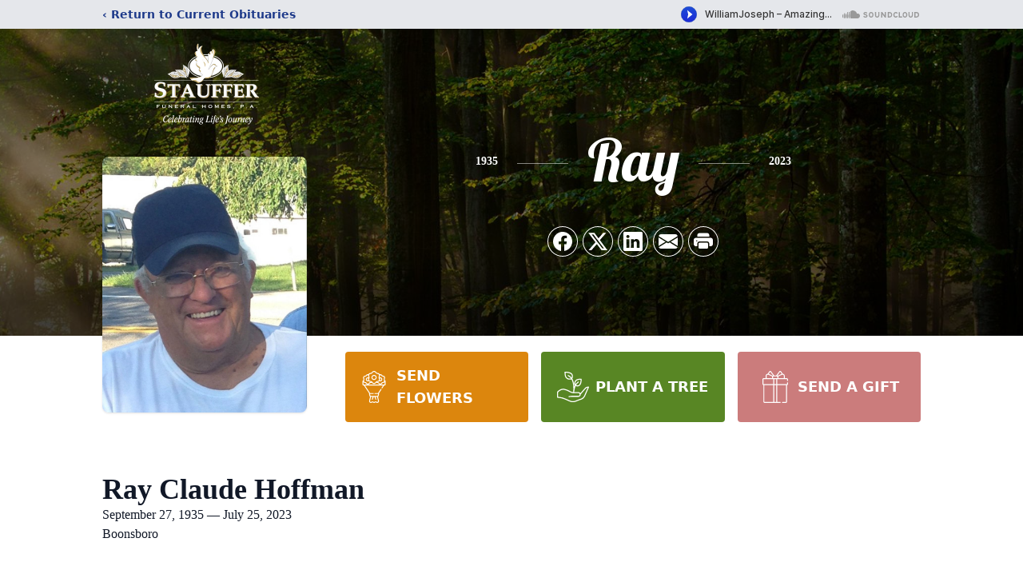

--- FILE ---
content_type: text/html; charset=utf-8
request_url: https://www.google.com/recaptcha/enterprise/anchor?ar=1&k=6LfY9dcfAAAAAHaoFL_9U0VsK-52g5VdatrMdrHh&co=aHR0cHM6Ly93d3cuc3RhdWZmZXJmdW5lcmFsaG9tZS5jb206NDQz&hl=en&type=image&v=PoyoqOPhxBO7pBk68S4YbpHZ&theme=light&size=invisible&badge=bottomright&anchor-ms=20000&execute-ms=30000&cb=yy8h1hy9n3ov
body_size: 48649
content:
<!DOCTYPE HTML><html dir="ltr" lang="en"><head><meta http-equiv="Content-Type" content="text/html; charset=UTF-8">
<meta http-equiv="X-UA-Compatible" content="IE=edge">
<title>reCAPTCHA</title>
<style type="text/css">
/* cyrillic-ext */
@font-face {
  font-family: 'Roboto';
  font-style: normal;
  font-weight: 400;
  font-stretch: 100%;
  src: url(//fonts.gstatic.com/s/roboto/v48/KFO7CnqEu92Fr1ME7kSn66aGLdTylUAMa3GUBHMdazTgWw.woff2) format('woff2');
  unicode-range: U+0460-052F, U+1C80-1C8A, U+20B4, U+2DE0-2DFF, U+A640-A69F, U+FE2E-FE2F;
}
/* cyrillic */
@font-face {
  font-family: 'Roboto';
  font-style: normal;
  font-weight: 400;
  font-stretch: 100%;
  src: url(//fonts.gstatic.com/s/roboto/v48/KFO7CnqEu92Fr1ME7kSn66aGLdTylUAMa3iUBHMdazTgWw.woff2) format('woff2');
  unicode-range: U+0301, U+0400-045F, U+0490-0491, U+04B0-04B1, U+2116;
}
/* greek-ext */
@font-face {
  font-family: 'Roboto';
  font-style: normal;
  font-weight: 400;
  font-stretch: 100%;
  src: url(//fonts.gstatic.com/s/roboto/v48/KFO7CnqEu92Fr1ME7kSn66aGLdTylUAMa3CUBHMdazTgWw.woff2) format('woff2');
  unicode-range: U+1F00-1FFF;
}
/* greek */
@font-face {
  font-family: 'Roboto';
  font-style: normal;
  font-weight: 400;
  font-stretch: 100%;
  src: url(//fonts.gstatic.com/s/roboto/v48/KFO7CnqEu92Fr1ME7kSn66aGLdTylUAMa3-UBHMdazTgWw.woff2) format('woff2');
  unicode-range: U+0370-0377, U+037A-037F, U+0384-038A, U+038C, U+038E-03A1, U+03A3-03FF;
}
/* math */
@font-face {
  font-family: 'Roboto';
  font-style: normal;
  font-weight: 400;
  font-stretch: 100%;
  src: url(//fonts.gstatic.com/s/roboto/v48/KFO7CnqEu92Fr1ME7kSn66aGLdTylUAMawCUBHMdazTgWw.woff2) format('woff2');
  unicode-range: U+0302-0303, U+0305, U+0307-0308, U+0310, U+0312, U+0315, U+031A, U+0326-0327, U+032C, U+032F-0330, U+0332-0333, U+0338, U+033A, U+0346, U+034D, U+0391-03A1, U+03A3-03A9, U+03B1-03C9, U+03D1, U+03D5-03D6, U+03F0-03F1, U+03F4-03F5, U+2016-2017, U+2034-2038, U+203C, U+2040, U+2043, U+2047, U+2050, U+2057, U+205F, U+2070-2071, U+2074-208E, U+2090-209C, U+20D0-20DC, U+20E1, U+20E5-20EF, U+2100-2112, U+2114-2115, U+2117-2121, U+2123-214F, U+2190, U+2192, U+2194-21AE, U+21B0-21E5, U+21F1-21F2, U+21F4-2211, U+2213-2214, U+2216-22FF, U+2308-230B, U+2310, U+2319, U+231C-2321, U+2336-237A, U+237C, U+2395, U+239B-23B7, U+23D0, U+23DC-23E1, U+2474-2475, U+25AF, U+25B3, U+25B7, U+25BD, U+25C1, U+25CA, U+25CC, U+25FB, U+266D-266F, U+27C0-27FF, U+2900-2AFF, U+2B0E-2B11, U+2B30-2B4C, U+2BFE, U+3030, U+FF5B, U+FF5D, U+1D400-1D7FF, U+1EE00-1EEFF;
}
/* symbols */
@font-face {
  font-family: 'Roboto';
  font-style: normal;
  font-weight: 400;
  font-stretch: 100%;
  src: url(//fonts.gstatic.com/s/roboto/v48/KFO7CnqEu92Fr1ME7kSn66aGLdTylUAMaxKUBHMdazTgWw.woff2) format('woff2');
  unicode-range: U+0001-000C, U+000E-001F, U+007F-009F, U+20DD-20E0, U+20E2-20E4, U+2150-218F, U+2190, U+2192, U+2194-2199, U+21AF, U+21E6-21F0, U+21F3, U+2218-2219, U+2299, U+22C4-22C6, U+2300-243F, U+2440-244A, U+2460-24FF, U+25A0-27BF, U+2800-28FF, U+2921-2922, U+2981, U+29BF, U+29EB, U+2B00-2BFF, U+4DC0-4DFF, U+FFF9-FFFB, U+10140-1018E, U+10190-1019C, U+101A0, U+101D0-101FD, U+102E0-102FB, U+10E60-10E7E, U+1D2C0-1D2D3, U+1D2E0-1D37F, U+1F000-1F0FF, U+1F100-1F1AD, U+1F1E6-1F1FF, U+1F30D-1F30F, U+1F315, U+1F31C, U+1F31E, U+1F320-1F32C, U+1F336, U+1F378, U+1F37D, U+1F382, U+1F393-1F39F, U+1F3A7-1F3A8, U+1F3AC-1F3AF, U+1F3C2, U+1F3C4-1F3C6, U+1F3CA-1F3CE, U+1F3D4-1F3E0, U+1F3ED, U+1F3F1-1F3F3, U+1F3F5-1F3F7, U+1F408, U+1F415, U+1F41F, U+1F426, U+1F43F, U+1F441-1F442, U+1F444, U+1F446-1F449, U+1F44C-1F44E, U+1F453, U+1F46A, U+1F47D, U+1F4A3, U+1F4B0, U+1F4B3, U+1F4B9, U+1F4BB, U+1F4BF, U+1F4C8-1F4CB, U+1F4D6, U+1F4DA, U+1F4DF, U+1F4E3-1F4E6, U+1F4EA-1F4ED, U+1F4F7, U+1F4F9-1F4FB, U+1F4FD-1F4FE, U+1F503, U+1F507-1F50B, U+1F50D, U+1F512-1F513, U+1F53E-1F54A, U+1F54F-1F5FA, U+1F610, U+1F650-1F67F, U+1F687, U+1F68D, U+1F691, U+1F694, U+1F698, U+1F6AD, U+1F6B2, U+1F6B9-1F6BA, U+1F6BC, U+1F6C6-1F6CF, U+1F6D3-1F6D7, U+1F6E0-1F6EA, U+1F6F0-1F6F3, U+1F6F7-1F6FC, U+1F700-1F7FF, U+1F800-1F80B, U+1F810-1F847, U+1F850-1F859, U+1F860-1F887, U+1F890-1F8AD, U+1F8B0-1F8BB, U+1F8C0-1F8C1, U+1F900-1F90B, U+1F93B, U+1F946, U+1F984, U+1F996, U+1F9E9, U+1FA00-1FA6F, U+1FA70-1FA7C, U+1FA80-1FA89, U+1FA8F-1FAC6, U+1FACE-1FADC, U+1FADF-1FAE9, U+1FAF0-1FAF8, U+1FB00-1FBFF;
}
/* vietnamese */
@font-face {
  font-family: 'Roboto';
  font-style: normal;
  font-weight: 400;
  font-stretch: 100%;
  src: url(//fonts.gstatic.com/s/roboto/v48/KFO7CnqEu92Fr1ME7kSn66aGLdTylUAMa3OUBHMdazTgWw.woff2) format('woff2');
  unicode-range: U+0102-0103, U+0110-0111, U+0128-0129, U+0168-0169, U+01A0-01A1, U+01AF-01B0, U+0300-0301, U+0303-0304, U+0308-0309, U+0323, U+0329, U+1EA0-1EF9, U+20AB;
}
/* latin-ext */
@font-face {
  font-family: 'Roboto';
  font-style: normal;
  font-weight: 400;
  font-stretch: 100%;
  src: url(//fonts.gstatic.com/s/roboto/v48/KFO7CnqEu92Fr1ME7kSn66aGLdTylUAMa3KUBHMdazTgWw.woff2) format('woff2');
  unicode-range: U+0100-02BA, U+02BD-02C5, U+02C7-02CC, U+02CE-02D7, U+02DD-02FF, U+0304, U+0308, U+0329, U+1D00-1DBF, U+1E00-1E9F, U+1EF2-1EFF, U+2020, U+20A0-20AB, U+20AD-20C0, U+2113, U+2C60-2C7F, U+A720-A7FF;
}
/* latin */
@font-face {
  font-family: 'Roboto';
  font-style: normal;
  font-weight: 400;
  font-stretch: 100%;
  src: url(//fonts.gstatic.com/s/roboto/v48/KFO7CnqEu92Fr1ME7kSn66aGLdTylUAMa3yUBHMdazQ.woff2) format('woff2');
  unicode-range: U+0000-00FF, U+0131, U+0152-0153, U+02BB-02BC, U+02C6, U+02DA, U+02DC, U+0304, U+0308, U+0329, U+2000-206F, U+20AC, U+2122, U+2191, U+2193, U+2212, U+2215, U+FEFF, U+FFFD;
}
/* cyrillic-ext */
@font-face {
  font-family: 'Roboto';
  font-style: normal;
  font-weight: 500;
  font-stretch: 100%;
  src: url(//fonts.gstatic.com/s/roboto/v48/KFO7CnqEu92Fr1ME7kSn66aGLdTylUAMa3GUBHMdazTgWw.woff2) format('woff2');
  unicode-range: U+0460-052F, U+1C80-1C8A, U+20B4, U+2DE0-2DFF, U+A640-A69F, U+FE2E-FE2F;
}
/* cyrillic */
@font-face {
  font-family: 'Roboto';
  font-style: normal;
  font-weight: 500;
  font-stretch: 100%;
  src: url(//fonts.gstatic.com/s/roboto/v48/KFO7CnqEu92Fr1ME7kSn66aGLdTylUAMa3iUBHMdazTgWw.woff2) format('woff2');
  unicode-range: U+0301, U+0400-045F, U+0490-0491, U+04B0-04B1, U+2116;
}
/* greek-ext */
@font-face {
  font-family: 'Roboto';
  font-style: normal;
  font-weight: 500;
  font-stretch: 100%;
  src: url(//fonts.gstatic.com/s/roboto/v48/KFO7CnqEu92Fr1ME7kSn66aGLdTylUAMa3CUBHMdazTgWw.woff2) format('woff2');
  unicode-range: U+1F00-1FFF;
}
/* greek */
@font-face {
  font-family: 'Roboto';
  font-style: normal;
  font-weight: 500;
  font-stretch: 100%;
  src: url(//fonts.gstatic.com/s/roboto/v48/KFO7CnqEu92Fr1ME7kSn66aGLdTylUAMa3-UBHMdazTgWw.woff2) format('woff2');
  unicode-range: U+0370-0377, U+037A-037F, U+0384-038A, U+038C, U+038E-03A1, U+03A3-03FF;
}
/* math */
@font-face {
  font-family: 'Roboto';
  font-style: normal;
  font-weight: 500;
  font-stretch: 100%;
  src: url(//fonts.gstatic.com/s/roboto/v48/KFO7CnqEu92Fr1ME7kSn66aGLdTylUAMawCUBHMdazTgWw.woff2) format('woff2');
  unicode-range: U+0302-0303, U+0305, U+0307-0308, U+0310, U+0312, U+0315, U+031A, U+0326-0327, U+032C, U+032F-0330, U+0332-0333, U+0338, U+033A, U+0346, U+034D, U+0391-03A1, U+03A3-03A9, U+03B1-03C9, U+03D1, U+03D5-03D6, U+03F0-03F1, U+03F4-03F5, U+2016-2017, U+2034-2038, U+203C, U+2040, U+2043, U+2047, U+2050, U+2057, U+205F, U+2070-2071, U+2074-208E, U+2090-209C, U+20D0-20DC, U+20E1, U+20E5-20EF, U+2100-2112, U+2114-2115, U+2117-2121, U+2123-214F, U+2190, U+2192, U+2194-21AE, U+21B0-21E5, U+21F1-21F2, U+21F4-2211, U+2213-2214, U+2216-22FF, U+2308-230B, U+2310, U+2319, U+231C-2321, U+2336-237A, U+237C, U+2395, U+239B-23B7, U+23D0, U+23DC-23E1, U+2474-2475, U+25AF, U+25B3, U+25B7, U+25BD, U+25C1, U+25CA, U+25CC, U+25FB, U+266D-266F, U+27C0-27FF, U+2900-2AFF, U+2B0E-2B11, U+2B30-2B4C, U+2BFE, U+3030, U+FF5B, U+FF5D, U+1D400-1D7FF, U+1EE00-1EEFF;
}
/* symbols */
@font-face {
  font-family: 'Roboto';
  font-style: normal;
  font-weight: 500;
  font-stretch: 100%;
  src: url(//fonts.gstatic.com/s/roboto/v48/KFO7CnqEu92Fr1ME7kSn66aGLdTylUAMaxKUBHMdazTgWw.woff2) format('woff2');
  unicode-range: U+0001-000C, U+000E-001F, U+007F-009F, U+20DD-20E0, U+20E2-20E4, U+2150-218F, U+2190, U+2192, U+2194-2199, U+21AF, U+21E6-21F0, U+21F3, U+2218-2219, U+2299, U+22C4-22C6, U+2300-243F, U+2440-244A, U+2460-24FF, U+25A0-27BF, U+2800-28FF, U+2921-2922, U+2981, U+29BF, U+29EB, U+2B00-2BFF, U+4DC0-4DFF, U+FFF9-FFFB, U+10140-1018E, U+10190-1019C, U+101A0, U+101D0-101FD, U+102E0-102FB, U+10E60-10E7E, U+1D2C0-1D2D3, U+1D2E0-1D37F, U+1F000-1F0FF, U+1F100-1F1AD, U+1F1E6-1F1FF, U+1F30D-1F30F, U+1F315, U+1F31C, U+1F31E, U+1F320-1F32C, U+1F336, U+1F378, U+1F37D, U+1F382, U+1F393-1F39F, U+1F3A7-1F3A8, U+1F3AC-1F3AF, U+1F3C2, U+1F3C4-1F3C6, U+1F3CA-1F3CE, U+1F3D4-1F3E0, U+1F3ED, U+1F3F1-1F3F3, U+1F3F5-1F3F7, U+1F408, U+1F415, U+1F41F, U+1F426, U+1F43F, U+1F441-1F442, U+1F444, U+1F446-1F449, U+1F44C-1F44E, U+1F453, U+1F46A, U+1F47D, U+1F4A3, U+1F4B0, U+1F4B3, U+1F4B9, U+1F4BB, U+1F4BF, U+1F4C8-1F4CB, U+1F4D6, U+1F4DA, U+1F4DF, U+1F4E3-1F4E6, U+1F4EA-1F4ED, U+1F4F7, U+1F4F9-1F4FB, U+1F4FD-1F4FE, U+1F503, U+1F507-1F50B, U+1F50D, U+1F512-1F513, U+1F53E-1F54A, U+1F54F-1F5FA, U+1F610, U+1F650-1F67F, U+1F687, U+1F68D, U+1F691, U+1F694, U+1F698, U+1F6AD, U+1F6B2, U+1F6B9-1F6BA, U+1F6BC, U+1F6C6-1F6CF, U+1F6D3-1F6D7, U+1F6E0-1F6EA, U+1F6F0-1F6F3, U+1F6F7-1F6FC, U+1F700-1F7FF, U+1F800-1F80B, U+1F810-1F847, U+1F850-1F859, U+1F860-1F887, U+1F890-1F8AD, U+1F8B0-1F8BB, U+1F8C0-1F8C1, U+1F900-1F90B, U+1F93B, U+1F946, U+1F984, U+1F996, U+1F9E9, U+1FA00-1FA6F, U+1FA70-1FA7C, U+1FA80-1FA89, U+1FA8F-1FAC6, U+1FACE-1FADC, U+1FADF-1FAE9, U+1FAF0-1FAF8, U+1FB00-1FBFF;
}
/* vietnamese */
@font-face {
  font-family: 'Roboto';
  font-style: normal;
  font-weight: 500;
  font-stretch: 100%;
  src: url(//fonts.gstatic.com/s/roboto/v48/KFO7CnqEu92Fr1ME7kSn66aGLdTylUAMa3OUBHMdazTgWw.woff2) format('woff2');
  unicode-range: U+0102-0103, U+0110-0111, U+0128-0129, U+0168-0169, U+01A0-01A1, U+01AF-01B0, U+0300-0301, U+0303-0304, U+0308-0309, U+0323, U+0329, U+1EA0-1EF9, U+20AB;
}
/* latin-ext */
@font-face {
  font-family: 'Roboto';
  font-style: normal;
  font-weight: 500;
  font-stretch: 100%;
  src: url(//fonts.gstatic.com/s/roboto/v48/KFO7CnqEu92Fr1ME7kSn66aGLdTylUAMa3KUBHMdazTgWw.woff2) format('woff2');
  unicode-range: U+0100-02BA, U+02BD-02C5, U+02C7-02CC, U+02CE-02D7, U+02DD-02FF, U+0304, U+0308, U+0329, U+1D00-1DBF, U+1E00-1E9F, U+1EF2-1EFF, U+2020, U+20A0-20AB, U+20AD-20C0, U+2113, U+2C60-2C7F, U+A720-A7FF;
}
/* latin */
@font-face {
  font-family: 'Roboto';
  font-style: normal;
  font-weight: 500;
  font-stretch: 100%;
  src: url(//fonts.gstatic.com/s/roboto/v48/KFO7CnqEu92Fr1ME7kSn66aGLdTylUAMa3yUBHMdazQ.woff2) format('woff2');
  unicode-range: U+0000-00FF, U+0131, U+0152-0153, U+02BB-02BC, U+02C6, U+02DA, U+02DC, U+0304, U+0308, U+0329, U+2000-206F, U+20AC, U+2122, U+2191, U+2193, U+2212, U+2215, U+FEFF, U+FFFD;
}
/* cyrillic-ext */
@font-face {
  font-family: 'Roboto';
  font-style: normal;
  font-weight: 900;
  font-stretch: 100%;
  src: url(//fonts.gstatic.com/s/roboto/v48/KFO7CnqEu92Fr1ME7kSn66aGLdTylUAMa3GUBHMdazTgWw.woff2) format('woff2');
  unicode-range: U+0460-052F, U+1C80-1C8A, U+20B4, U+2DE0-2DFF, U+A640-A69F, U+FE2E-FE2F;
}
/* cyrillic */
@font-face {
  font-family: 'Roboto';
  font-style: normal;
  font-weight: 900;
  font-stretch: 100%;
  src: url(//fonts.gstatic.com/s/roboto/v48/KFO7CnqEu92Fr1ME7kSn66aGLdTylUAMa3iUBHMdazTgWw.woff2) format('woff2');
  unicode-range: U+0301, U+0400-045F, U+0490-0491, U+04B0-04B1, U+2116;
}
/* greek-ext */
@font-face {
  font-family: 'Roboto';
  font-style: normal;
  font-weight: 900;
  font-stretch: 100%;
  src: url(//fonts.gstatic.com/s/roboto/v48/KFO7CnqEu92Fr1ME7kSn66aGLdTylUAMa3CUBHMdazTgWw.woff2) format('woff2');
  unicode-range: U+1F00-1FFF;
}
/* greek */
@font-face {
  font-family: 'Roboto';
  font-style: normal;
  font-weight: 900;
  font-stretch: 100%;
  src: url(//fonts.gstatic.com/s/roboto/v48/KFO7CnqEu92Fr1ME7kSn66aGLdTylUAMa3-UBHMdazTgWw.woff2) format('woff2');
  unicode-range: U+0370-0377, U+037A-037F, U+0384-038A, U+038C, U+038E-03A1, U+03A3-03FF;
}
/* math */
@font-face {
  font-family: 'Roboto';
  font-style: normal;
  font-weight: 900;
  font-stretch: 100%;
  src: url(//fonts.gstatic.com/s/roboto/v48/KFO7CnqEu92Fr1ME7kSn66aGLdTylUAMawCUBHMdazTgWw.woff2) format('woff2');
  unicode-range: U+0302-0303, U+0305, U+0307-0308, U+0310, U+0312, U+0315, U+031A, U+0326-0327, U+032C, U+032F-0330, U+0332-0333, U+0338, U+033A, U+0346, U+034D, U+0391-03A1, U+03A3-03A9, U+03B1-03C9, U+03D1, U+03D5-03D6, U+03F0-03F1, U+03F4-03F5, U+2016-2017, U+2034-2038, U+203C, U+2040, U+2043, U+2047, U+2050, U+2057, U+205F, U+2070-2071, U+2074-208E, U+2090-209C, U+20D0-20DC, U+20E1, U+20E5-20EF, U+2100-2112, U+2114-2115, U+2117-2121, U+2123-214F, U+2190, U+2192, U+2194-21AE, U+21B0-21E5, U+21F1-21F2, U+21F4-2211, U+2213-2214, U+2216-22FF, U+2308-230B, U+2310, U+2319, U+231C-2321, U+2336-237A, U+237C, U+2395, U+239B-23B7, U+23D0, U+23DC-23E1, U+2474-2475, U+25AF, U+25B3, U+25B7, U+25BD, U+25C1, U+25CA, U+25CC, U+25FB, U+266D-266F, U+27C0-27FF, U+2900-2AFF, U+2B0E-2B11, U+2B30-2B4C, U+2BFE, U+3030, U+FF5B, U+FF5D, U+1D400-1D7FF, U+1EE00-1EEFF;
}
/* symbols */
@font-face {
  font-family: 'Roboto';
  font-style: normal;
  font-weight: 900;
  font-stretch: 100%;
  src: url(//fonts.gstatic.com/s/roboto/v48/KFO7CnqEu92Fr1ME7kSn66aGLdTylUAMaxKUBHMdazTgWw.woff2) format('woff2');
  unicode-range: U+0001-000C, U+000E-001F, U+007F-009F, U+20DD-20E0, U+20E2-20E4, U+2150-218F, U+2190, U+2192, U+2194-2199, U+21AF, U+21E6-21F0, U+21F3, U+2218-2219, U+2299, U+22C4-22C6, U+2300-243F, U+2440-244A, U+2460-24FF, U+25A0-27BF, U+2800-28FF, U+2921-2922, U+2981, U+29BF, U+29EB, U+2B00-2BFF, U+4DC0-4DFF, U+FFF9-FFFB, U+10140-1018E, U+10190-1019C, U+101A0, U+101D0-101FD, U+102E0-102FB, U+10E60-10E7E, U+1D2C0-1D2D3, U+1D2E0-1D37F, U+1F000-1F0FF, U+1F100-1F1AD, U+1F1E6-1F1FF, U+1F30D-1F30F, U+1F315, U+1F31C, U+1F31E, U+1F320-1F32C, U+1F336, U+1F378, U+1F37D, U+1F382, U+1F393-1F39F, U+1F3A7-1F3A8, U+1F3AC-1F3AF, U+1F3C2, U+1F3C4-1F3C6, U+1F3CA-1F3CE, U+1F3D4-1F3E0, U+1F3ED, U+1F3F1-1F3F3, U+1F3F5-1F3F7, U+1F408, U+1F415, U+1F41F, U+1F426, U+1F43F, U+1F441-1F442, U+1F444, U+1F446-1F449, U+1F44C-1F44E, U+1F453, U+1F46A, U+1F47D, U+1F4A3, U+1F4B0, U+1F4B3, U+1F4B9, U+1F4BB, U+1F4BF, U+1F4C8-1F4CB, U+1F4D6, U+1F4DA, U+1F4DF, U+1F4E3-1F4E6, U+1F4EA-1F4ED, U+1F4F7, U+1F4F9-1F4FB, U+1F4FD-1F4FE, U+1F503, U+1F507-1F50B, U+1F50D, U+1F512-1F513, U+1F53E-1F54A, U+1F54F-1F5FA, U+1F610, U+1F650-1F67F, U+1F687, U+1F68D, U+1F691, U+1F694, U+1F698, U+1F6AD, U+1F6B2, U+1F6B9-1F6BA, U+1F6BC, U+1F6C6-1F6CF, U+1F6D3-1F6D7, U+1F6E0-1F6EA, U+1F6F0-1F6F3, U+1F6F7-1F6FC, U+1F700-1F7FF, U+1F800-1F80B, U+1F810-1F847, U+1F850-1F859, U+1F860-1F887, U+1F890-1F8AD, U+1F8B0-1F8BB, U+1F8C0-1F8C1, U+1F900-1F90B, U+1F93B, U+1F946, U+1F984, U+1F996, U+1F9E9, U+1FA00-1FA6F, U+1FA70-1FA7C, U+1FA80-1FA89, U+1FA8F-1FAC6, U+1FACE-1FADC, U+1FADF-1FAE9, U+1FAF0-1FAF8, U+1FB00-1FBFF;
}
/* vietnamese */
@font-face {
  font-family: 'Roboto';
  font-style: normal;
  font-weight: 900;
  font-stretch: 100%;
  src: url(//fonts.gstatic.com/s/roboto/v48/KFO7CnqEu92Fr1ME7kSn66aGLdTylUAMa3OUBHMdazTgWw.woff2) format('woff2');
  unicode-range: U+0102-0103, U+0110-0111, U+0128-0129, U+0168-0169, U+01A0-01A1, U+01AF-01B0, U+0300-0301, U+0303-0304, U+0308-0309, U+0323, U+0329, U+1EA0-1EF9, U+20AB;
}
/* latin-ext */
@font-face {
  font-family: 'Roboto';
  font-style: normal;
  font-weight: 900;
  font-stretch: 100%;
  src: url(//fonts.gstatic.com/s/roboto/v48/KFO7CnqEu92Fr1ME7kSn66aGLdTylUAMa3KUBHMdazTgWw.woff2) format('woff2');
  unicode-range: U+0100-02BA, U+02BD-02C5, U+02C7-02CC, U+02CE-02D7, U+02DD-02FF, U+0304, U+0308, U+0329, U+1D00-1DBF, U+1E00-1E9F, U+1EF2-1EFF, U+2020, U+20A0-20AB, U+20AD-20C0, U+2113, U+2C60-2C7F, U+A720-A7FF;
}
/* latin */
@font-face {
  font-family: 'Roboto';
  font-style: normal;
  font-weight: 900;
  font-stretch: 100%;
  src: url(//fonts.gstatic.com/s/roboto/v48/KFO7CnqEu92Fr1ME7kSn66aGLdTylUAMa3yUBHMdazQ.woff2) format('woff2');
  unicode-range: U+0000-00FF, U+0131, U+0152-0153, U+02BB-02BC, U+02C6, U+02DA, U+02DC, U+0304, U+0308, U+0329, U+2000-206F, U+20AC, U+2122, U+2191, U+2193, U+2212, U+2215, U+FEFF, U+FFFD;
}

</style>
<link rel="stylesheet" type="text/css" href="https://www.gstatic.com/recaptcha/releases/PoyoqOPhxBO7pBk68S4YbpHZ/styles__ltr.css">
<script nonce="kKeBhJ1OKCtf10hjW9TpQQ" type="text/javascript">window['__recaptcha_api'] = 'https://www.google.com/recaptcha/enterprise/';</script>
<script type="text/javascript" src="https://www.gstatic.com/recaptcha/releases/PoyoqOPhxBO7pBk68S4YbpHZ/recaptcha__en.js" nonce="kKeBhJ1OKCtf10hjW9TpQQ">
      
    </script></head>
<body><div id="rc-anchor-alert" class="rc-anchor-alert"></div>
<input type="hidden" id="recaptcha-token" value="[base64]">
<script type="text/javascript" nonce="kKeBhJ1OKCtf10hjW9TpQQ">
      recaptcha.anchor.Main.init("[\x22ainput\x22,[\x22bgdata\x22,\x22\x22,\[base64]/[base64]/bmV3IFpbdF0obVswXSk6Sz09Mj9uZXcgWlt0XShtWzBdLG1bMV0pOks9PTM/bmV3IFpbdF0obVswXSxtWzFdLG1bMl0pOks9PTQ/[base64]/[base64]/[base64]/[base64]/[base64]/[base64]/[base64]/[base64]/[base64]/[base64]/[base64]/[base64]/[base64]/[base64]\\u003d\\u003d\x22,\[base64]\\u003d\\u003d\x22,\x22wrFgw5VJw6YOw4o8LzvCihnDo1EGw5TCtApCC8OKwrsgwp5FMsKbw6zCtsOyPsK9wr7DqA3CmgXCnDbDlsKAASUuwoNLWXI/wpTDono4GBvCk8KnAcKXNW3DlsOER8O/aMKmQ2TDliXCrMOZTUsmWMOAc8KRwpHDi3/Ds1M3wqrDhMOiR8Ohw53CjUnDicODw5XDlMKALsOWwrvDoRRAw4ByI8KTw4nDmXdLc23DiDh3w6/CjsKVbMO1w5zDpcKqCMK0w5hhTMOhX8KqIcK7H2wgwplswrF+woRewpnDhmRrwpxRQUTChEwzwojDisOUGQklf3FESSLDhMOPwqPDoj5Rw5MgHxlzAnBHwok9W1QSIU0zGk/ChABDw6nDpwvCncKrw53Cnnx7Lm4owpDDiHDCnsOrw6Z+w6xdw7XDqMKgwoMvayjCh8K3woc1woRnwoLCo8KGw4rDvlVXexxww6xVH3AhVA7DtcKuwrtRW3dGREk/wq3CmGTDt2zDpiDCuC/DisKNXjo1w7HDug1Qw5XCi8OIPzXDm8OHR8KLwpJnfMKYw7RFDTTDsH7DqVbDlEp6wrNhw7cpT8Kxw6kcwqpBIjxYw7XCpgTDqEU/w4VnZDnClMKRciIKwrMyW8OfdsO+wo3DiMKDZ01qwrEBwq0ACcOZw4I5HMKhw4tuasKRwp14XcOWwowAP8KyB8OWLsK5G8OpZ8OyMR/CusKsw691wr/DpDPCsHPChsKswr49ZVkPPUfCk8O0wqrDiAzCq8KDfMKQOAEcSsK9wqdAEMO1wqkYTMOQwptfW8OQHsOqw4YwI8KJCcOKwpfCmX5Nw4YYX1vDuVPCm8KlwpvDkmY0OCjDscODwro9w4XCrMOtw6jDq1nCiAs9J308D8Oxwo5raMO7w43ClsKIXcKxDcKowogzwp/DgXzCu8K3eE0/GAbDgsK9F8OIwpvDh8KSZD/CnQXDsUlsw7LChsOLw7YXwrPCoG7Dq3LDvDVZR0ImE8KedcOPVsOnw4gkwrEJFCDDrGcUw71vB1fDisO9wpR8bMK3wocpc1tGwqRVw4Y6d8OsfRjDo0UsfMOtFBAZTMKawqgcw5fDqMOCWxTDoRzDkR7ChcO5Mw/CvsOuw6vDhVXCnsOjwpbDiwtYw7/ChsOmMT1YwqI8w4A7HR/DhXZLMcOlwqh8wp/Dmj91woNhU8ORQMKgwqjCkcKRwrPCk2sswpdBwrvCgMOUwozDrW7Du8O2CMKlwq/CsTJCFF0iHjjCicK1wolgw4BEwqEHIsKdLMKNwqLDuAXCpiwRw7x2P3/DqcKwwpFceEh3PcKFwposZ8OXdl99w7A/wrlhCwDCrsORw4/CisOkKQx/w67DkcKOwqHDoRLDnGLDsW/CscOCw7REw6wcw6/DoRjCvhgdwr8UUjDDmMKXBwDDsMKVIgPCv8OAQMKAWS3DsMKww7HCv1cnI8Odw5jCvw84w6NFwqjDrQpiw68acw5JW8OmwpVww7Adw7EeJWF9w5ktwpRmQk4jLcOsw4HDskxGw6tkUTo8Ym/DksKtwrJbP8OMEMKrGcOpE8KKwpnCoQwBw7zCs8K3acK4w4FDNsONZwANAGhwwohBwpB/CsODB1bDiTIJe8OHw6/[base64]/CnMO5wqjCrsO2LVzClx/Csz5sZxzCusOkw4FFw710wphMwoVpQBbCukjDj8KCScO/P8KbRxUPwqLCjVojw7jCrFHCjsOkYsOZcwjCicKbwobDpsK6w6I5w5HCoMOnwpfCjVh5wp5NMVrDo8Kyw4rCr8KYK1gpERkwwo98WMKDwoVoMMOQwqrCsMOfwrvDt8Kbw5R/[base64]/[base64]/wrXDhMOowrs7w4wXw6wXwrDDg8KcY8OVOsOGwoNawo3Cp37CsMO/HkpiZsOZOcKGSWlsXUvCksOkd8KGw5wDEsKywoNQwrd8wqxLZcKjwpnClsOcwoA2FMKTTMO8SxTDq8KewqHDt8KywoTCj1BuF8K7wpHCln0bw53DicO3IcOYw6bChMO/QFhZw7bCpBk3worCpcKcUG0eecOtaBXDncOmwrvDuS1jHsKtIXbDncK9WzoKa8OQXENww4fCnGMiw7hjBmLDvcKMwoTDhcKbw7jDhcOrWsOHw6/CncK2dMO9w5TDgcK5wqHDjnYYHcOGwqbDgsOnw6wKKhALRMOQw4XDuTp/[base64]/DjnTCqCTDmjckwpVqOcOWw4BaFMOIYsK4HsONwptLPQDDnMKaw5VeNcOkwp9qwr/ClzpTwoDDjxlIQ31xSyTCrsK7w7VRwozDhMOzwqFbw6nDrRstw7gCYsKyeMKhUcKKw43CocKKKEHCq1QWwoESwoUWwoQ9w5xSKcKFw7XCkDQhVMOUWj/CrMOed2XDt2dOQWLDiAHDikDDvMK+woNxwqtVbzjDtDkzwpLCgcKHw5JkScKufz7CpD/[base64]/w4rCp1rDqcOOw7sJfhwWwpoLwrrCisK2WsKtwpHDqsK9w5Ehw5nCg8OSwrwVMMO+wocLw5XCkRgJCSU9w5DDnFgGw7HCisKaD8OKwpEZL8OUcMOQw4gBwrrCp8ODwq/DiEPDkATDqA/[base64]/[base64]/wovCv35QGcKCw7/[base64]/[base64]/Dvx8KQgUNRX3DvsKqwqLCtGc+bMOyHMOew7bDlcOSLMKrw5MiJcOqwoo7wpwVwpPCicKPMcKSwrbDqsKaAMOgw7HDicOxw5fDsmjDsih/[base64]/Cpl95NxbClsOeNjTDmHTDqjlbwr1LejfDqFotw7jDtyksw67CtMOnw4LDjj7DkMKOwo1uwpjDk8O1w6AWw6Bow43DtjjChcONFGsJbMKhT1AxFMKJwpnDlsO8wo7CpMKGw4zDmcKnFWLCpMO2wq/[base64]/CgMKMSDXDl2HCqcKhSsKQwp/[base64]/DlwTCr8Kuw7taXxnCi8K1VUIYDwLDtsOAwqJVw5zClcK5w6vCtMKsw7nCqjbCg1gzHiVuw7PCp8KjDDPDmsOxwoxiwoXDocO9wqXCpMOXw53CtcOHwrTCgcKkNsONRcKew4rCmnp6w7XDhiQwf8OLMQI/T8Ofw4BRwrQaw6jCocO5DUclwrlzQsKMwqplw7vCrkrCtXzCrlk9woTChXJow4dRLlbCvU/DoMOYPsOcHBEseMOMQMOwNhPDiR/CvMKpVRfDscOcwpDCoyA6WcOZbcOLw4AXYcKQw5vCuQx1w6LCocOBehfCqQrCtcKjw6PDnhzDqkY4B8KEC33DlHbCkcKJw5AiXsObZTEzGsO4w4/CgHHDv8K+K8KHw5rDr8K4w5g/[base64]/w7x5wqM5YsKJHGljw41ewofDpcKTTjxXcsKQwo3CpMKawrXCvhZ6DsOqLsOcVB0kC2PDglkww4vDh8OJw6LCjMKCw4TDtMKewpsPw43DpwQSw747Bx8UQcKfw7fChxLCggDDsil5wr/DkcOXC1vCiBxJTWbCjUnChm4Bwr5gw5rDo8K6w4LDqAzDlcKAw6vCv8Ovw7dKK8OSKMO4DRt4a08ce8KTw7NSwqZMwoUKwrsRw6xCw5MpwqLDgMO+XBxYwp41UwHDucKGOcKpw7bCqcOjAsOmFALCmD/Cj8KxagfCnMKiwo/[base64]/CmxDCiW/[base64]/WcK2RcK8w5Few43DlyzCmBrCuiTDhcKAJMKhG2hLGzJJQcKlS8O4E8O2EVIzw7fDt2/DqcOeccKLwrfCn8Kwwq0macO/wpjCkwzDt8KWw7jCl1Z9w44Cw57CmMKTw4jCnkjDkxIGwrTCvMKAw4QJwoDDsjFNwoPClW9MP8OvNMOww6xtw7k1w6nCs8OXLRhSw6oMw5bComDDvmzDqlTDlmAFw69HR8OHcWLDnBo6Z1YSQcKGwr7Cpgovw6/CsMO/w47DpANdJ3k0w6HDoGTDlV9xGBUcHcKVwrlHUcOqw57Ch1hXHcKTw6nCg8K5MMOhA8OJw5tmbcOxXjMWUMKxw6LCg8KOwr9jw6oQWC3ChibDu8K+w43DrcOkNSJ6cUQtOGPDuGLDkB/DkS5awq7ChXvCm3XClcKiw6dBwoEYIHFYCMOew7XDrBIPwpTChzVBwqzCn04rw5UFwoRJwqwbw6bCpMOCOcK+wp1HOV1hw4nDoF3CocKrbGdBwovCn044HMKaBSk4AhtGL8OkwqbDicKgRsKrw4fDqDTDg1jCgCscw5LCsX7DphjDp8OYW1g/wo7DohrDjhHCvcKtVDkGeMKuw6p2Jw3DnsKMw5PCmcOQU8O2wodwRi4hHRbCnH/CucOaPMOMQUjCmTFfNsKLw49Lw44hw7nCtcOxw43CusOYLcOifAvDn8OrwpDCnXVMwpkXTsKhw5ZRfsOLbFbDtH/CrDMxDMK/VW/DqsKqwqzCuhLDvDjCh8O/WCthwqvCmi/DgWfDtw5MP8KifsOYH3bDp8K+wqTDm8KkXDDDglg8NsKWSMOPwrcnw5DDh8OcKsKfwrDCnTHCtAbCtWsDesKiSQsGw4XCmQ5ucMO8wrTCqSPDsS44w716wo8yCUHDtGvDp1fDqCbDhgHDvxXCgMKtwq5Xw5NNwobCrWNbwqVKwrvCtV/CvsKdw4jDkMOOYMOtwqhsCQdVwrHCocKFw71zw53Dr8OMBxvCvT3CthjDm8KmecOgwpVww4xsw6N4wpg0wphIw4bDj8KES8OWwqvDjMKCZcK8ZMKlEcK8VsObw47CsC8Sw5oSw4AQwq/DkSfDkU/DgyLDvkXDoA7CihgOX3gvwp3DvhfDlsO9UisyBF7DjcKAZX7DsB3DiU3CosKdw4XCqcKaNj/Clxdgwr5hw4tHwpE9wqpVZMOSLnlMXUvCuMO7wrR/w7Y1VMOSw658w5DDlFnCocKsecKtw6/Cv8KeM8Kow4nCpcO8ecKLY8K2w57Cg8Oyw4IfwoQMwonDnS4jworCoVfDtcKzwqULw4nClsOMDkHCmMOOSi/Dj3bDuMOUKB7CpsOVw7nDiFkOwpp5w51yEsKvU3cOXXY4wrNyw6DCqx0qEsOUEsKbKMOGw5/Cq8KKJh7DmsKpbMKqQsOqwrcNwrkuwrnDrcOrwqxawqrDncONwr4twpDCtBXCozADw4c2wqRxw5HDphZxfsKTw4rDlMOpY1cKc8K0w7V+w5XCvnoiwqLDh8OvwrvCv8K6wqfCucKpPMK5wrpbwrQIwo99w4/CixgSw6TCiCTDtxDDvRQIbMOcwpRYw5EMCsKcwq3DuMKCDgXCrDxxdiTCssO9FsKGwpzDmz7CjmRFIMKywqg/w5pKawg5w6/Cm8OMS8OjD8K6woJrw6rDv0PDtsO9BCrDk1/CosOUw4MyNRDDlhBZwrw0wrZtHmLCscOzw6J+cUXClsKkE3TDsllLwqbDmxPDtFbDtCw2woDDthvDvitYDmRsw7nCnDrDh8K2eRE0a8OFHnrCnsOhw7PCtjXCg8KwRG5Rw68Uwq9VVSDCuyzDkMKWw7Ukw6/CqDDDnh5ywqbDkx4eLWcjwrc0wpTDq8Otw7Yow4VZasOTaXkfIgoBYlzCncKUw5AiwqQAw7LDucOJOMKxVcKQHEPCmnPDtsOJSi8cFU1+w7oNG0LCkMKmDcKxw7zDt3bDjsKOwoXDoMOQw4/DqQfDmsKxQE3CmsKLwrzDgcOjw7/Dv8OsZQHCpm3Cl8OBw7HCqsKKccK0w5rDpGQ1LAUDX8OmbBNzE8O2RMOWCllWwprChsOUV8KlV2wFwprDuG0AwpASAsK5w5rCq3Vww4YnDsOywqHCp8Obw5TCksK6JMK9eRNiNC/Di8OVw6UbwpF1VkYtw7/Ctk/DnMKwwozCj8OqwrnCosO5wpcAfMK4dRjDs2jDksODwopOFMKjLWDCgQXDp8KIw63DusKNUznCosKTP37Co2wrecONwoXDj8Kkw7gsFWJ7a0/[base64]/[base64]/fMKEw5xoP8KjOMOvw4/Cs3rDi8Odw6o3JsOFQyo8BsONw6HCtcOHw7vCmlF4w6tnwo/Cr0kEOhROw4/CgADChE5XQDkCODlxw7zClzZsEEh6bcKgw6oEw5vCi8OIbcK4wqNgFMKNCcKCXGFsw7PDi0nDusKswqLCuCrCvVHDtW0lIgxwfFEYCsKDwoJvw4wFNSNSw4rCnQwcw4DDmEE0w5InJxXCrnY9wprCj8KKw5ofF0PCtj/CsMKYFMKtw7HDu24kYsKOwrbDtMOvC1c8wp/[base64]/DpcOUw7XCm8KsT8KtUwzDhlYiwpo6w6x/woTClWTDr8O/ZTjDpWnDiMKFwpvDtTPDt0PCqMOWwqFpNxbDqWIKwrAAw5NSw5hOBMOZFEd6w47ChcKSw43CtiLCkCDCnWPCl07ClQM7d8OYAVVmO8KFwqzDoQU9w7PCiCPDh8KsCMKUAVrDu8K2w4/DvQvDsAEsw7zCshkDY0JQw6V0F8OwXMKfw4XCkn7Cr0HCmcK2asKXOwoJTjZMw4/DssKewqjCjXpEWFXDskUtAMKcXCdZRwTDlxvDgQ8cwogBw5ccfsOrw6Vyw5Mgw65FMsOKDjIVA1LDo3TCn2goZy9kWxjDk8Kcw68Zw7bDlcOmw6l4wonCpMK3M1xww6bCvVfCiTZTLMOcQsKBw4fCgsKKwqvCusK5fQ3DiMOhQy7DoTN+VGsqwotRwowmw4fDmMKhw6/CmcKlwolQegHDm38lw5fCtMKFSzFHw617w4cAw4jDj8K+wrfDg8OOUGlRwrYww7hbdyPDusKqw5Yjw7tDw7VkQyTDgsKMMRF/ABDCpsK5H8K7wqXDrMKHLcKdw4B9ZcK4wphNw6XCjcKTVmUewqgsw5hawokVw6bCpMKZUMK/w5FZegnCvHYGw483bTYswogHw43DgsOcwr7DqcK+w6wawp9EMUzDpsKLw5XDuWLCnsOmTcKMw6DCq8KNfMK/L8OHegDDhMK3e1TDmMKkMsOaLE/CtcOiLcOgw4dbQ8Khw5PCrn9XwrklanEXw4PCs3vDmMKawrXDlsKPOTldw4LDiMObwrvCqlfCug9iw6hrYcKxMcO3wrfCp8OZwp/Dl3DDosOCVMK0PsKEwoLCg2FKQ21Zf8KKW8KoDcK1wqfCqMOfw60Bw6Bjw6XCnBoKwo7Cs0HDhVfCtWzCnH4Ow5PDgsK8P8KhwqBJWkN6wqLCgsOiMXHChXZXwqMDw7A7EMKgdAgAUMKyOE/Dghs/wpJcwo/DqsOVe8KBNMOYwqdtwrHCgMKDfcK0eMKYSsKrGk8hwpDCj8KPNAnCkUDDucODe0cFehYDBQvDmcKiZcOOw7dPTcKyw5gcRHTCmgDDsCzCjV/DrsOfFi3DlMO8M8K5w7IqacKmDznClsKwbAEPWcKjZDVgw5FjR8Kef3TDj8O1wqnDhBh4BcKIXQoVwpg5w4nCmcOGCMKufcOVw4ZYw4/Dq8KDw7jCpmYxEMKrw7hIwr/CtwIQw7rCiCXDq8KGw51nw47DnhfDtxpgw5ZUb8KDw7bCk2PDi8Kmw7DDmcO2w7NXIcOfwo5vEcK6eMKRZMKyw7vDuwBsw4NGRnp2D3o6FRHDhsK+MCTDq8O1ZcOxw7PCgADDn8KEcQ0/[base64]/DsgpMT3LCkxofYsOOAsOiwofDiAXCsQzDvyoNWMKMwolXFGDCksOawp/Dmi7CvcO3wpTDnFtcXQTChxHCgcKawrlZwpLCt3Uww6vDlEwpw5rDtW8xLMK4QsKlLsKAwp1bw6/DuMOOM3/[base64]/f8KAw4waAmjCtXnDvsOjwqXDs8OsYsKpw6PDncKNw7tJDcKQBMOaw4A+wpJKw4prwoh/woLDrMOtwoPDskVnQcK+JMK6w4hLwo3CqMKmw6QaVH9mw53DpmBRUxzCjk9AHsK+w4kUwr3CviRewo/DoiXDl8OxwojDj8OEw4zCssKXwptEXsKPZS/CpMOuA8KvZ8Kkwpwcwp/[base64]/DngMmZRLDm0vDlDo2YxvCjXHCoMKlwpXDn8KSw7sbG8OvVcK6w5/[base64]/[base64]/[base64]/CrR0yUB0Fwoorw6rDucOywokGdMKaN090HsOJDcKxVMKDwotiwo4IccOTGB01wpXCj8OnwqnDvzdnAWLCiTlPBsKYLE/CqFjDv1zDu8K2dcOqw7rCr8O1X8OLW0XCjsOIwpRdw4QUY8K/wqvDvz3Ds8KFag9fwqgmwrLCnTLCoT7CtRtRwr5GHzzCpsKnwpTDlsKKd8OewpPClATDlBJdYzjCoDVuSVV6wpPCscKCLsKmw5gcw6/[base64]/[base64]/ClnnDncOtJ8KeGglJUULDrm89wrHChMOnw5TCqsO/w6fDoCHDmDHDhGDDkinCkcOUW8KSwrFywr5hKER1wrXCq1hBw74MPVhhwpBKBcKFTDvColNXwrgreMKnLsKvwrs/w4DDoMO0XcOvIcOEXVg1w7PDg8OdR0ZjeMK6wq8qwovCuDLDsX/DnsOBwogcYUQWTShqwoBiwoM3w7NOw7xPAFcPPjXCgAUkw5tVwopvw53CjsOZw6nDuRvCnsK7UhLDuC/[base64]/DgMOSKAg/w4jCtcOlacKWfEAmw4VNT8OFw4dYKsOwAcOkwrNMwrnCungPfsOvOsKlLXzDisOLBMO3w5vCqV4/aSlnJ0g1GCgxw6fCiBZ/aMKUw67DlMOSw4XDs8OVZ8O5wrjDr8OowoDDqA9lbsKjZwDClMOww5YSw4HDocOvMMKmYBjDnVHCg2R2w7rChsKdw7toPm8lOsOmD1bDs8OewozDv3ZDacOMUgDDvXcBw4/DgMKAKzDDmHNGw5DCsVjCqTZUfhPCpj5wAgEFPsKXw4nDoR/DrcK8YmA+wpRvwrXCk2s6Q8KLBgzDqSAAw6rCsF8RZsOKw5PCtTFPbBfCj8KZWzctVD/CklxXwo9Tw5oZfHtiwr0UOsOkLsK4ZilBFl9VwpHDj8KJakDDngo8TgLCg3FNa8KCMcOCw6x1XFs1w6sAw4LCiA3Cq8K7w7FLV3/[base64]/CqsKywqNQPMOrwo3Cm8KfLT3DtEbChsOOE8O7cMOTw7TDrcKKVg13M0vCiXoLE8OsVcK5Z2wNSmkMwppDwr/[base64]/w5DCusKSw5VPKh1rw6fDr8Oow6zDscKlw5MvecKJXMOfw7UmwpjDn2fCt8K8w4/Cn0XDg1N/Aw7DtsKXwo4sw4bDnGXCk8OXYcKCDsKZw6TCq8OJwo9jw5jCljfCsMK5w5zCjmzCkcOKA8OOM8OETjjCq8KsasKffE5HwrJMw5XDuUnDn8O6w5NUwqAmZ3Qww4PDo8Oxw7/[base64]/SsK/w6jDq8KuEUp9a8O/[base64]/w5nCqcOoImTCjMOuNcKKIsORwrZIwolHQMKNwonDhcOoYMKxPyjCghbCqMO9w6hUwqN5wopsw53DqXbDiUfCuyfCphDDisO5RcO3woTDt8OuwoHDt8KCwq3DsXN5dsOcI1nDiCwPw4bCrFNfw5lIHVLDpBPCjE7DusObY8OaVsKZdMOZNikZAC4Xwp5cTcK/w6HDvSEew5ECwpHCh8KefcOGw5N1w77CgBXDhxNAEj7DgBbCsx0cw6d/[base64]/w6VdXcKPVSAkGC7DpGLDr8KQw6lmCEPDgSNKSSVndksePMOCwpLCv8OoScOYSEhvFk3Cs8OuSsOwG8OdwqIJQcOqwoxoG8KYwrYdHyE/EFgEWGIbDMOdDU3DtWPCigUMw4B3wpzChsOfBlA/[base64]/[base64]/[base64]/CnVEowqLCkcKSW8OCwpd2w650VMObOUrDtMKiRMKvRhLCoyBtLWQqGHrDmVtFPnjDtsKeKF0jwpxvwqAIURVsAsOzwoXCpk/Cr8KlThjCvcKKMGoawrdXwqIucsK8dsO1wpETw5jCr8Knw6cpwp5mwolsFQLDpV/CuMKpABIqw7LCt2/CisKRwopMHcOHw4/Dql0Ne8KyGXvCkMKGTcOWw7IEw7lXw48vwp8qNMKCZB8mw7RZw5/[base64]/DrEp4w6BjPUdCw7kcVyHDtHbCoDXDu8Ozw6zCggEcCX/CrVQbw4jCmcKcQUZ+HVbCrjdRc8OywrbClELDrifCoMOlw7TDmw/CkwfCuMOJwpjCu8KaG8O4wrVpLmxcfGHClW3CtWtdwpDCvsOMXzEjEsOawpLCv0PCsjVQwpnDjVZQeMK1AlHCoQ3CnsKfJ8OZAxnCnMO8M8K/HsKpw4DDhgsbIBjDmU01wpB/wrzDi8KkRcK9G8K9HcOLwrbDtcKCwpBkw4cQw7/DuETCgAdTWm99woAzw5/ClR5bT3IDUSF+wo4yeWd2E8OXwpfCmjvCkAADJsONw55mw7sowrrDqMOFwoILG1HDq8KtOm/CklgVwqNewrPCscKfUMKqw6RVwrfCrVhrOMO9w5rDiE7DgRDDmsKvw711wptWcXlEwqvDhMKAw53CjUR/w5jDpMKNw7RLX11ywpHDoRXCjg9Cw43Dry/Dgxxew4zDsiPCjFAMw4PCpwfDnMOuDMOsWMK6wrDDqxjCoMOifMOUUkBUwrTDrGXCkMKuwrTDg8K/[base64]/[base64]/CvRXCriRZw67Dp8Kvwp/[base64]/[base64]/[base64]/DmRTDpR7Dp1vCq8Ouwr/Dh8OoFMOUc8Onw4xIHmoEVsKAw5DCvcKWTsOnaXx1KsONw5cdw7bDsk5rwqzDlcKzwpcAwrRSw5nCnWzDoE/[base64]/Dgkg2VwLDgMK9KRIXw5B8wrkYwpDDnBRbwqrCjcKsGwRGLlF7wqYKwo/ColMDc8OXDzglw7zDoMOtAsO+YlzCoMOoH8Kewr/[base64]/IsKkw7JOw6bCo8OtP8OxwqFnwp0rYHdEFSNZwqvCkcKWDMKPw5Quw4bDgMKmNMKWw5rDlxXCmy3DpTkhwosOAMOxwq/CucKtw6jDsADDkQI9OcKhWEIbw5LDo8KsR8ONw4Vyw4xIwo/[base64]/DjWE2BcOEC2EYPQfDlGV4R20ewpPCiMOnAlFSdR/CjsKCwoAlIxUBfiXCtcOYwo/DjsKCw5zCoirCosOQw4vCuwhgw4LDvcOuwoDCpMKsSn/[base64]/CrhpIAsO7PR/CrkbDqcO/[base64]/CqDAww5TCh8KDw5NGw7dZw6ZlCcK8wrREw6bDkVfDrFx9RydzwrnClcO0O8OHWMOgFcOaw7jCki/[base64]/wrXCmhBiw69pb8OxLsKpw7HCjsOyFcKEVcOOw4nDiMOkKcK1ZcORWMOqw57CtcKGwpwhwrXDunoLw659w6Edw6QrwqDDtjjDpVvDqsO7wrLCg18+w7bDoMOHO21qwqbDumfCqjbDnX/CrFdNwo0Rw7oHw69xDSpzA2N2OsOpOMOGw5otw4/DtwsyGTojw7zCr8O/OsOCX04cwr3DhcKew53Du8OwwoYkw5HDkMOsJMKfw6nCq8OuSlUlw4DDlGPCmSHCkHLCuxbCr37CgnZZbkMaw4plw43Drh07wr7DusOtwrzDuMKnwok/woB5KcK8wp8AMVYowqVlPsOow7pRw40NWVxXw7laWU/CpcK4PyZRwrDDmw3DgsKAwqnChMOowrXCgcKCD8KFfcK5wrU5bDtWNGbCt8KtT8KPeMKpL8K1wq7DpBjCmAPDo14YRlFuWsKcRi7CsyDDrX7DvMO/CsOzLsObwrIzSXLDosO7woLDgcKiAcOxwppKw4rDgWzCogUYHG5+wqrDjsOww73CiMKnwqM9wp1AFcKNXHPCpcK6w7gSwpXClVDCq3MQw6jDpFFrZMK4w5nCj11HwrJMHMOyw5wKEj1GJTsbW8OnUGcjG8OvwpoLFG5ow4pOwrbDrsK0McOyw5LDgkTDvcOfHMO+woo/QMOQwpx7wqRSJsO5YcKER2XCn3vDn0DCtcKXIsO8wqZEPsKew6cfU8OQGcOITwbDuMOZRRjCvTDDo8K1HCnClAdAwrQewojCt8KPZyDDnMKRw6Bfw7jCm1HDvTjCncKGFA0iD8KYbMK3wo/[base64]/CoMOLwrTChVRRworDk8OSLsOaB8KlZmI6wqrCpMKgOMKfw4cCwrwwwoXDi2DCv20QP1kie8K3w7UOEMOQw5fCq8KEw7MfTClKwp/DnAXCi8OmeVtgHhTCkRzDtip2SUNww6PDmWsAfsKNZsK2JQHCqMONw7rDpyTDh8OED1DDm8Kfwqdow541b398VTDCtsObS8Ode0VCD8Oxw4Nkwp7CqBbDgQQkw4vCncKMM8KWMiXDvj8iwpZFw63CmMOSS0jClFNBJsOnwrHDusO/S8Odw6nChnPCsCFKcsOXZnpjAMKIa8K5w40Dw40GwrXCpMKLw4TCi14Ww4rCslJBesK7wq8CHsO/JxsqHcOTw7zDjsK3w6DCoW/Dg8K7wq3DoAPDo0PDrkLCjcKKCBbCuD7CiCfDiDFZwqJowqtgwpLDvB0/w7vDondxwqjDsFDCsBLDhwHDu8KZwpwUw6fDqcKqHjnCiE/DsjpsHX7CuMO/wrXCucO/H8KLw4E3woDDnh8ow5/CiVx/[base64]/[base64]/[base64]/[base64]/DmsOyw7DDsDJ/[base64]/w6cgOcO7wqMtCnw1w6/Dm8Owwq7Dk8KYEMO/w6oWDMKjwqrDuUvCg8OfFMODw5l2w7TClSEHXDDCs8K3LhRVTsOGLitsJU3DhR/DtsKCw67DkTtPJTUUai/ClMOQUMK1UjQ7wohXAcOvw4xDDcOPCMO2w4dqIFshwq7DksOgYjbDqsKywoJuwo7Dm8KEw6XDm2jDt8OswqBoI8K+TmLCo8K5w6fDqxwiGcOZw6EkwrvDsyZOw7fDj8KGwpfCncK5w6xDw7XCt8OEwptfCxlOUlA/bFTCqjtTBUoKZyJUwr4yw6BXesORw4kQOzrDmcOBH8KwwrE2w4MLw4fCuMKafG9jH0TCkmg1wo7DtSAHw5/[base64]/w7QBw6BnTnbCnMO9w51DFyXDpDVlwrHDqsKZK8O4w5RwFMKlwrzDksOKw7/DshDCm8K6w4Z/PyvDscOIbMKeAsO/aBNMZxUXOGnDucKlw5LCtiDDnMKswqReX8OIwrl9OMKsfcOXKcORAFDDhjXDs8OsG27DgcKlJ0g6d8KHKRZNSMO2BQPDgcK5w5IwwonCiMKsw6UDwrI5wqrDq3rDlTnCjcKKIsOyGB/CkMKwOGnCsMOgOMOywrUaw7U/[base64]/wrUiMsOHRiRBOsKQRREXDUhbb8KaaUvClh/Chx0rDFbCo3QSwp9kwpIDw4nCssK3woHCocK+RsK8GGvCsXvCqx5uCcKiUMK5YxYPw6LDiQd0W8KMw7JJwrI2wo9hwqwww5PDgcKFQMK0UsK4QWsAwqZEw4Mrw5zDpXM6BVvDpUcjFk9Hw6NGMhN+wohaHAvCr8KwTgIUHREAw5bCsUdAXcKhw7IQw7/CjsO0DSRCw6PDsGRWw5U5BlTCtFBOLsOCwpJDwrzCvMKIdsO9CmfDgVVwwrvClMK6aUVnw7DDlXEvw6XDj3rDocOOw50PP8KXwoh+bcOUchnDpztuwptuw7VIwqfCiA3DgcK4PVTDmRTDvgHDmHXDnENYwro0XFTCulvCplQqJ8KNw6zDlcKODB/Dl2t+w6LDkcORwq1aKlLDncKCf8KjPMOEwrxjEzDCtsKyYALDvcKkBFJjbcOzw5XCtCPClcKPw6PDgCbCj0Qxw5nDgsKMS8KUw6HDusKvw7nCpE7DtAIfJsOaPE/CtU3DiUAWAMKRDjAAw7ZIEjpUPMODwqrCu8KnXcK7w5XDp0M3wqsmwofChxTDssKbwp9swonCuivDjAfDnWdZUsObDFTCuh/DlzfCkcO0w60uw6zCr8O5Oj/DpiBDw79hUsKaFhbDhDImTU/DlMKsAFVewqc1w7R9wrMJwoxpQ8KxEcOCw44Vwo0lEcKKKMOawrRJw6TDslVnwq54wr/DoMKaw4fCvhBJw47CisKnBcK2w7nDo8O1w6w9RhksG8KRbsOnKBEvwpIbE8OGwoTDnSgQKi3CmMKWwq5UE8OlWQDDssOQSxtsw7ZKwpvDhmTCmwpGLgnDlMKCI8OAw4Y1ZhtWIywYMcKCw71dYsOzD8KHHgR1w73Dj8OBwoYtGnnDr03DvMKwbWUiW8KgT0bCoz/CiDp+Vxlqw6jCk8KCw4rClW3Dp8K2wq40CcOiw6jClGvCi8KxSsKHw54TF8KdwqzDnWnDtgDCj8KXwrHCnALDicK6QMKiw4vCk2lyPsKWwp8lQsOCQnVAHMKsw6gBwq1Yw7/[base64]/DtVnCr8KmwqFAwqhcw70JwoRTUMO+XnzDl8OWZE5kLcK7w7BQcl4wwp8Ywq3DskxmdcOdwrV/[base64]/w70dw6TDnETCmcKYw6HDmsKjw5nCgMOiw6powqzCkCPDk3sLwr3DtjPCoMOVBQxraVTDm3/[base64]/CiVDDq0Bjw5nDpSwyB15WA2heesKNwq4XwrMyXsO/wp0swoZmZwLChsK/w7tGw4R8PMOfw43DkhIswr/DpF/Dhyd3HEU7w4YsWsKiRsKSw4AHw70GKMK8w77Cgl7CgHfCh8OUw4bCocOJURnDgQrClSF+wo8jw4QHGiUhwqLDh8KrJX1cOMO/w6B5NiADwpJyQjzCi0MKacKZwq5ywp4AOMK/fcKZDkAow6jDgVtfAwhmV8O8w4pAecKZw7HDowEewqDCjsOUw6JDw5I/w4vChMKgwoPCqcOHGDDDnsKVwo5nwrB8w7V5wr8iPMKfL8OLwpEOw5MTZRjCombDr8KDdsKhcxcnwo8SMMKrDFzCvyooG8K7K8KrCMKqX8Obwp/Dv8Kaw5bDk8KsZsOULsOBw7PClgcZw63Cgm/DisKQTVHCiUsLKcOdVcOHwonCoTANecKdJMOVwoZXEMO9VkA2XD3CgiMJwoLDqMK/w6t4wqcmOl1nIw/ChwrDlsK/w6M6ejtYwpDDix/Dr1JuWA9BUcOqwopsIzFzCsOiw6rDn8Kdc8KAw70+PBgDE8ORwqY3XMKdw7PDk8KWKMOjKn9mwpnCklfDk8OmIQTCo8O/UCsBw6vDl1jDnR3CsHZMwoAwwpg+w692wonCkgTCugjClQBDw6Nnw40iw7TDrcONwoXCjMO4AnfDo8OjRyoKw49Xwpo7wqlYw7RXbnJEw7zDg8OPw7/DjMKmwph/b0d8wpNtRFHCo8OwworCrMKHw78cw5AQXEV6EjVVQUZLw6JrwpPCm8K6wrXCu0zDtsKaw6PDlVdIw7xVwphRw73DmCLDgcKgw4LCksOJw6bDrhsNEMKURsOB\x22],null,[\x22conf\x22,null,\x226LfY9dcfAAAAAHaoFL_9U0VsK-52g5VdatrMdrHh\x22,0,null,null,null,1,[21,125,63,73,95,87,41,43,42,83,102,105,109,121],[1017145,623],0,null,null,null,null,0,null,0,null,700,1,null,0,\[base64]/76lBhnEnQkZtZDzAxnOyhAZ\x22,0,0,null,null,1,null,0,0,null,null,null,0],\x22https://www.staufferfuneralhome.com:443\x22,null,[3,1,1],null,null,null,1,3600,[\x22https://www.google.com/intl/en/policies/privacy/\x22,\x22https://www.google.com/intl/en/policies/terms/\x22],\x22gHrVsIu7Yob537ouxv4ERFoYuLLoM3XFmtzd/DPSMXQ\\u003d\x22,1,0,null,1,1768845840311,0,0,[130,239,83,47,123],null,[149,254,211],\x22RC-De6cBv65tQgFdA\x22,null,null,null,null,null,\x220dAFcWeA5M2xsD9M9zXDiMrQniSNVQ7iOqTUgyQabS2JfEISxWigflADocARuI4c67ZU5lp7pR9suXnPM8kLevdZCsreg0k9hbhg\x22,1768928640142]");
    </script></body></html>